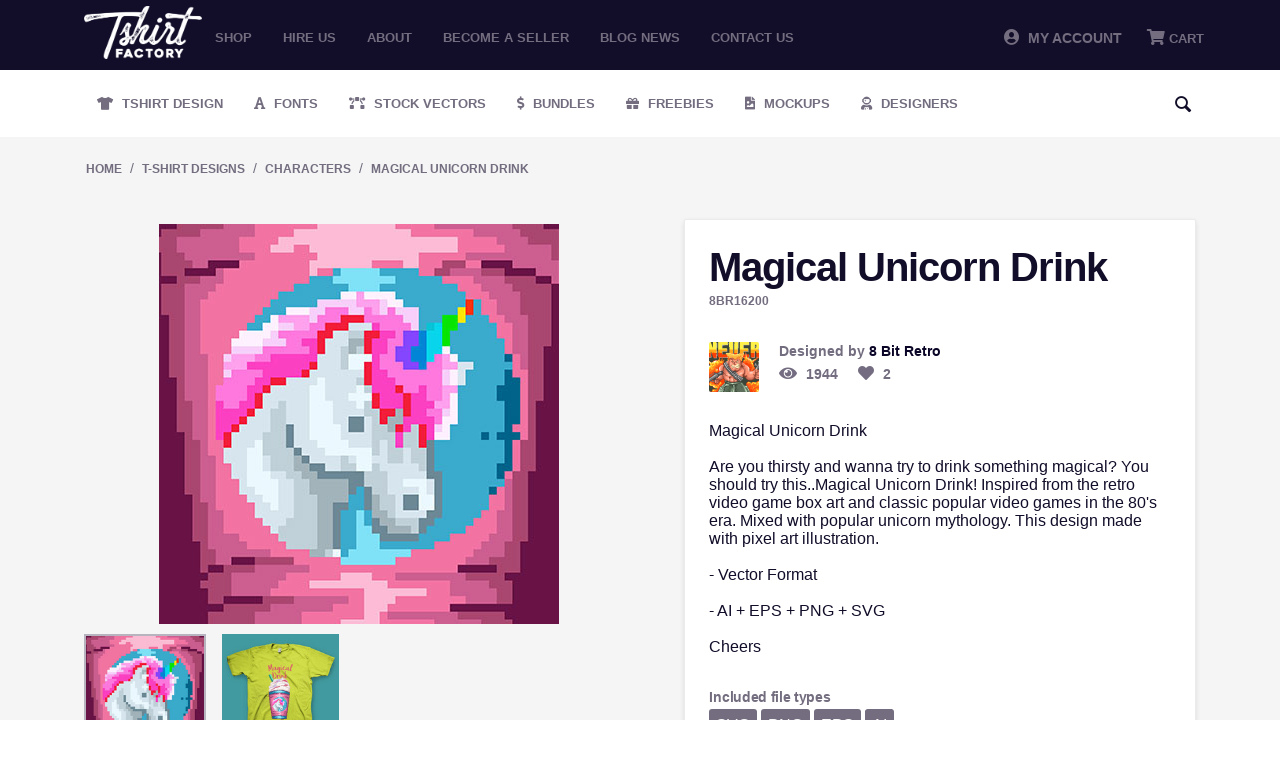

--- FILE ---
content_type: text/html; charset=utf-8
request_url: https://tshirt-factory.com/magical-unicorn-drink.html
body_size: 12223
content:
<!DOCTYPE html>
<html 
 lang="en" dir="ltr">
<head>
<!-- Global site tag (gtag.js) - Google Ads: 1014578833 -->
<script async src="https://www.googletagmanager.com/gtag/js?id=AW-1014578833"></script>

<meta name="google-site-verification" content="zwOgbOM3yEznFrIOZp2Lc1Is-vESIC7KQBzhw0Phrr8" />

<!-- <script type="text/javascript" src="//s7.addthis.com/js/300/addthis_widget.js#pubid=ra-5c82127322324700"></script> -->

<title>Magical Unicorn Drink Custom t-shirts | Tshirt-Factory</title>

<base href="https://tshirt-factory.com/" />
<meta http-equiv="Content-Type" content="text/html; charset=utf-8" data-ca-mode="" />
<meta name="viewport" content="initial-scale=1.0, width=device-width" />

<meta name="description" content="Magical Unicorn DrinkAre you thirsty and wanna try to drink something magical? You should try this..Magical Unicorn Drink! Inspired from the retro video game box art and classic popular video games in the 80&#039;s era. Mixed with popular unicorn mythology. Th" />


<meta name="keywords" content="8 bit,8 bit retro,80&#039;s tshirt design,art,cafe,cartoon,Cassete,character,chocolate,classic,classic gaming,cold,color,colorful,Cone,console game,cool,cosmic,cream,cute,Dairy,delicious,design,dessert,drink,face,flavor,food,frappe,frozen,fruit,fun,funny,galax" />

    <link rel="canonical" href="https://tshirt-factory.com/magical-unicorn-drink.html" />




<meta property="og:title" content="Magical Unicorn Drink" /><meta property="og:type" content="article" /><meta property="og:url" content="https://tshirt-factory.com/magical-unicorn-drink.html" /><meta property="og:image" content="https://tshirt-factory.com/images/detailed/41/Magical-Unicorn-Drink-Custom-t-shirts-41123.jpg" /><!-- Inline script moved to the bottom of the page --><!-- Inline script moved to the bottom of the page --><!-- Inline script moved to the bottom of the page -->


<script type="application/ld+json">
{
  "@context": "https://schema.org",
  "@graph": [
    {
      "@type": "Organization",
      "@id": "https://tshirt-factory.com/#organization",
      "name": "Tshirt Factory",
      "url": "https://tshirt-factory.com/",
      "logo": {
        "@type": "ImageObject",
        "url": "https://tshirt-factory.com/images/logos/49/logo_d1jb-oa.png"
      },
      "sameAs": [
        "https://www.instagram.com/tshirtfactorycom_/"
      ]
    },
    {
      "@type": "WebSite",
      "@id": "https://tshirt-factory.com/#website",
      "url": "https://tshirt-factory.com/",
      "name": "Tshirt Factory",
      "publisher": {
        "@id": "https://tshirt-factory.com/#organization"
      }
    }
  ]
}
</script>


<link rel="dns-prefetch" href="//chimpstatic.com">
<link rel="dns-prefetch" href="//ajax.googleapis.com">
<link rel="dns-prefetch" href="//tshirt-factory.com">
<link rel="dns-prefetch" href="//www.google-analytics.com">
<link rel="dns-prefetch" href="//connect.facebook.net">
<link rel="dns-prefetch" href="//www.google.com">
<link rel="dns-prefetch" href="//static.hotjar.com">
<link rel="dns-prefetch" href="//www.gstatic.com">
<link rel="dns-prefetch" href="//script.hotjar.com">
<link rel="dns-prefetch" href="//www.facebook.com">
<link rel="dns-prefetch" href="//vars.hotjar.com">
<link rel="dns-prefetch" href="//in.hotjar.com">


<script id="mcjs">

!function(c,h,i,m,p){m=c.createElement(h),p=c.getElementsByTagName(h)[0],m.async=1,m.src=i,p.parentNode.insertBefore(m,p)}(document,"script","https://chimpstatic.com/mcjs-connected/js/users/971c3cc22317b675d8f79ed66/8aa49ab7a56100689bfca511b.js");

</script>

<!-- Google Tag Manager -->
<script>(function(w,d,s,l,i){w[l]=w[l]||[];w[l].push({'gtm.start':
new Date().getTime(),event:'gtm.js'});var f=d.getElementsByTagName(s)[0],
j=d.createElement(s),dl=l!='dataLayer'?'&l='+l:'';j.async=true;j.src=
'https://www.googletagmanager.com/gtm.js?id='+i+dl;f.parentNode.insertBefore(j,f);
})(window,document,'script','dataLayer','GTM-PWZGGBL');</script>
<!-- End Google Tag Manager -->

    <link href="" rel="shortcut icon" type="application/octet-stream" />


<link type="text/css" rel="stylesheet" href="https://tshirt-factory.com/var/cache/misc/assets/design/themes/tshirtfactory/css/standalone.c7d704a174cf3350c7e69187172099741768861857.css" />


		
		<!-- Inline script moved to the bottom of the page -->
	
					
							<!-- Inline script moved to the bottom of the page -->
							
					
							<!-- Inline script moved to the bottom of the page -->
						
				
		
	
<!-- Global site tag (gtag.js) - Google Analytics -->
<!-- Inline script moved to the bottom of the page -->
<!-- Inline script moved to the bottom of the page -->


	<!-- Inline script moved to the bottom of the page -->





</head>

<body class="products_view">
<!-- Google Tag Manager (noscript) -->
<noscript><iframe src="https://www.googletagmanager.com/ns.html?id=GTM-PWZGGBL"
height="0" width="0" style="display:none;visibility:hidden"></iframe></noscript>
<!-- End Google Tag Manager (noscript) -->

    
                        
        <div class="ty-tygh  " id="tygh_container">

        <div id="ajax_overlay" class="ty-ajax-overlay"></div>
<div id="ajax_loading_box" class="ty-ajax-loading-box"></div>

        <div class="cm-notification-container notification-container">
</div>

        <div class="ty-helper-container" id="tygh_main_container">
            
                 
                
<div class="tygh-top-panel clearfix">
    <div class="container-fluid  top-grid">
                    


    <div class="row-fluid ">                <div class="span2 logo_top mobile-hidden" >
                <div class="ty-logo-container">
    <a href="https://tshirt-factory.com/" title="">
        <img src="https://tshirt-factory.com/images/logos/49/logo_d1jb-oa.png" width="600" height="269" alt="Logo Tshirt Factory" class="ty-logo-container__image" />
    </a>
</div>
        </div>
                    


                    <div class="span10 top_menu mobile-hidden" >
                <ul class="ty-menu__items cm-responsive-menu">
        
            <li class="ty-menu__item ty-menu__menu-btn visible-phone">
                <a class="ty-menu__item-link">
                    <i class="ty-icon-short-list"></i>
                    <span>Menu</span>
                </a>
            </li>

                                            
                        <li class="ty-menu__item ty-menu__item-nodrop">
                                        <a  href="t-shirt-designs.html" class="ty-menu__item-link" >
                        Shop
                    </a>
                            </li>
                                            
                        <li class="ty-menu__item ty-menu__item-nodrop">
                                        <a  href="/hire-us.html" class="ty-menu__item-link" >
                        Hire us
                    </a>
                            </li>
                                            
                        <li class="ty-menu__item ty-menu__item-nodrop">
                                        <a  href="/about.html" class="ty-menu__item-link" >
                        About
                    </a>
                            </li>
                                            
                        <li class="ty-menu__item ty-menu__item-nodrop">
                                        <a  href="/become-a-seller.html" class="ty-menu__item-link" >
                        Become a seller
                    </a>
                            </li>
                                            
                        <li class="ty-menu__item ty-menu__item-nodrop">
                                        <a  href="https://blog.tshirt-factory.com/" class="ty-menu__item-link" >
                        Blog News
                    </a>
                            </li>
                                            
                        <li class="ty-menu__item ty-menu__item-nodrop">
                                        <a  href="/contact-us.html" class="ty-menu__item-link" >
                        Contact us
                    </a>
                            </li>
        
        

    </ul>
        </div>
                    


                    <div class="span4 header-account-cart mobile-hidden" >
                <div class=" top-messages">
        
    </div><div class=" top-balance">
        <div class="ty-wysiwyg-content"  data-ca-live-editor-object-id="0" data-ca-live-editor-object-type=""></div>
    </div><div class=" top-cart-content">
        
    <div class="ty-dropdown-box" id="cart_status_268">
         <div id="sw_dropdown_268" class="ty-dropdown-box__title cm-combination">
        <a href="https://tshirt-factory.com/index.php?dispatch=checkout.cart">
            
                                    <i class="fas fa-shopping-cart"></i>
                    <span class="ty-minicart-title empty-cart ty-hand">Cart</span>
                    <i class="ty-icon-down-micro"></i>
                            

        </a>
        </div>
        <div id="dropdown_268" class="cm-popup-box ty-dropdown-box__content hidden">
            
                <div class="cm-cart-content cm-cart-content-thumb cm-cart-content-delete">
                        <div class="ty-cart-items">





                                                            <div class="ty-cart-items__empty ty-center">Cart</div>
                                                    </div>

                                                <div class="cm-cart-buttons ty-cart-content__buttons buttons-container hidden">
                            <div class="ty-float-left">
                                <a href="https://tshirt-factory.com/index.php?dispatch=checkout.cart" rel="nofollow" class="ty-btn ty-btn__secondary">View cart</a>
                            </div>
                                                        <div class="ty-float-right">
                                <a href="https://tshirt-factory.com/index.php?dispatch=checkout.checkout" rel="nofollow" class="ty-btn ty-btn__primary">Checkout</a>
                            </div>
                                                    </div>
                        
                </div>
            

        </div>
    <!--cart_status_268--></div>



    </div><div class="ty-dropdown-box  top-my-account">
        <div id="sw_dropdown_263" class="ty-dropdown-box__title cm-combination unlogged">
            
                            <a><i class="fas fa-user-circle"></i>&nbsp; My Account</a>
                        

        </div>
        <div id="dropdown_263" class="cm-popup-box ty-dropdown-box__content hidden">
            

<div id="account_info_263">
        <ul class="ty-account-info">
    		<li class="ty-menu__item ty-menu__item-nodrop __myproducts">
		<a href="https://tshirt-factory.com/index.php?dispatch=wishlist.view" class="ty-menu__item-link">Wishlist</a>
		</li>
	    </ul>

    
    <div class="ty-account-info__buttons buttons-container">
                    <a href="https://tshirt-factory.com/index.php?dispatch=auth.login_form&amp;return_url=index.php%3Fdispatch%3Dproducts.view%26product_id%3D16200"  data-ca-target-id="login_block263" class="cm-dialog-opener cm-dialog-auto-size ty-btn ty-btn__secondary" rel="nofollow">Sign in</a><a href="https://tshirt-factory.com/index.php?dispatch=auth.login_form" rel="nofollow" class="ty-btn ty-btn__primary">Register</a>
                            <div  id="login_block263" class="hidden" title="Sign in">
                    <div class="ty-login-popup">
                        


        <form name="popup263_form" action="https://tshirt-factory.com/" method="post">
    <input type="hidden" name="return_url" value="index.php?dispatch=products.view&amp;product_id=16200" />
    <input type="hidden" name="redirect_url" value="index.php?dispatch=products.view&amp;product_id=16200" />

                <div class="ty-control-group">
            <label for="login_popup263" class="ty-login__filed-label ty-control-group__label cm-required cm-trim cm-email">E-mail</label>
            <input type="text" id="login_popup263" name="user_login" size="30" value="" class="ty-login__input cm-focus" />
        </div>

        <div class="ty-control-group ty-password-forgot">
            <label for="psw_popup263" class="ty-login__filed-label ty-control-group__label ty-password-forgot__label cm-required">Password</label><a href="https://tshirt-factory.com/index.php?dispatch=auth.recover_password" class="ty-password-forgot__a"  tabindex="5">Forgot your password?</a>
            <input type="password" id="psw_popup263" name="password" size="30" value="" class="ty-login__input" maxlength="32" />
        </div>

        

        
                            Or sign-in with another identity provider:
    <p class="ty-text-center">
    <input type="hidden" name="redirect_url" value="index.php?dispatch=products.view&amp;product_id=16200" /><a class="cm-login-provider ty-hybrid-auth__icon" data-idp="google"><img src="https://tshirt-factory.com/design/themes/tshirtfactory/media/images/addons/hybrid_auth/icons/flat_32x32/google.png" title="google" alt="google" /></a><a class="cm-login-provider ty-hybrid-auth__icon" data-idp="facebook"><img src="https://tshirt-factory.com/design/themes/tshirtfactory/media/images/addons/hybrid_auth/icons/flat_32x32/facebook.png" title="facebook" alt="facebook" /></a>    </p>

            <div class="buttons-container clearfix">
                <div class="ty-float-right">
                        
 
    <button  class="ty-btn__login ty-btn__secondary ty-btn" type="submit" name="dispatch[auth.login]" >Sign in</button>


                </div>
                <div class="ty-login__remember-me">
                    <label for="remember_me_popup263" class="ty-login__remember-me-label"><input class="checkbox" type="checkbox" name="remember_me" id="remember_me_popup263" value="Y" />Remember me</label>
                </div>
            </div>
        


            </form>
	

	


                    </div>
                </div>
                        </div>
<!--account_info_263--></div> 
        </div>
    </div>
        </div>
    </div>                


    <div class="row-fluid ">                <div class="span16 mobile-header desktop-hidden" >
                <div class=" mobile_logo">
        <div class="ty-logo-container">
    <a href="https://tshirt-factory.com/" title="">
        <img src="https://tshirt-factory.com/images/logos/49/logo_d1jb-oa.png" width="600" height="269" alt="Logo Tshirt Factory" class="ty-logo-container__image" />
    </a>
</div>
    </div><div class=" mobile-top__account">
        <div class="ty-wysiwyg-content"  data-ca-live-editor-object-id="0" data-ca-live-editor-object-type=""><a href="/profiles-update.html"><i class="fas fa-user-circle"></i></a></div>
    </div><div class=" search-opener">
        <div class="ty-wysiwyg-content"  data-ca-live-editor-object-id="0" data-ca-live-editor-object-type=""><span id="mobile-search__opener"><i class="fas fa-search"></i></span></div>
    </div><div class=" mobile_menu">
        


    <ul class="ty-menu__items cm-responsive-menu">
        
            <li class="ty-menu__item ty-menu__menu-btn visible-phone">
                <a class="ty-menu__item-link">
                    <i class="ty-icon-short-list"></i>
                    <span>Menu</span>
                </a>
            </li>

                                            
                        <li class="ty-menu__item ty-menu__item-nodrop">
                                        <a  href="t-shirt-designs.html" class="ty-menu__item-link" >
                        Shop
                    </a>
                            </li>
                                            
                        <li class="ty-menu__item ty-menu__item-nodrop">
                                        <a  href="/hire-us.html" class="ty-menu__item-link" >
                        Hire us
                    </a>
                            </li>
                                            
                        <li class="ty-menu__item ty-menu__item-nodrop">
                                        <a  href="/about.html" class="ty-menu__item-link" >
                        About
                    </a>
                            </li>
                                            
                        <li class="ty-menu__item ty-menu__item-nodrop">
                                        <a  href="/become-a-seller.html" class="ty-menu__item-link" >
                        Become a seller
                    </a>
                            </li>
                                            
                        <li class="ty-menu__item ty-menu__item-nodrop">
                                        <a  href="https://blog.tshirt-factory.com/" class="ty-menu__item-link" >
                        Blog News
                    </a>
                            </li>
                                            
                        <li class="ty-menu__item ty-menu__item-nodrop">
                                        <a  href="/contact-us.html" class="ty-menu__item-link" >
                        Contact us
                    </a>
                            </li>
        
        

    </ul>



    </div><div class=" mobile_cart">
        
    <div class="ty-dropdown-box" id="cart_status_411">
         <div id="sw_dropdown_411" class="ty-dropdown-box__title cm-combination">
        <a href="https://tshirt-factory.com/index.php?dispatch=checkout.cart">
            
                                    <i class="fas fa-shopping-cart"></i>
                    <span class="ty-minicart-title empty-cart ty-hand">Cart</span>
                    <i class="ty-icon-down-micro"></i>
                            

        </a>
        </div>
        <div id="dropdown_411" class="cm-popup-box ty-dropdown-box__content hidden">
            
                <div class="cm-cart-content cm-cart-content-thumb cm-cart-content-delete">
                        <div class="ty-cart-items">





                                                            <div class="ty-cart-items__empty ty-center">Cart</div>
                                                    </div>

                                                <div class="cm-cart-buttons ty-cart-content__buttons buttons-container hidden">
                            <div class="ty-float-left">
                                <a href="https://tshirt-factory.com/index.php?dispatch=checkout.cart" rel="nofollow" class="ty-btn ty-btn__secondary">View cart</a>
                            </div>
                                                        <div class="ty-float-right">
                                <a href="https://tshirt-factory.com/index.php?dispatch=checkout.checkout" rel="nofollow" class="ty-btn ty-btn__primary">Checkout</a>
                            </div>
                                                    </div>
                        
                </div>
            

        </div>
    <!--cart_status_411--></div>



    </div><div class=" mobile-search">
        <div class="ty-search-block">
    <form action="https://tshirt-factory.com/" name="search_form" method="get">
        <input type="hidden" name="subcats" value="Y" />
        <input type="hidden" name="pcode_from_q" value="Y" />
        <input type="hidden" name="pshort" value="Y" />
        <input type="hidden" name="pfull" value="Y" />
        <input type="hidden" name="pname" value="Y" />
        <input type="hidden" name="pkeywords" value="Y" />
        <input type="hidden" name="search_performed" value="Y" />

        


        <input type="text" name="q" value="" id="search_input" title="Search" class="ty-search-block__input cm-hint" /><div class="search-options"><button class="sr-dropbtn"><i class="fas fa-sliders-h"></i></button><input type="hidden" name="pfull" value="N" /><input type="hidden" name="search_tags" value="N" /><input type="hidden" name="match" value="any" /><div class="sr-dropdown-content"><input type="checkbox" name="search_tags" value="Y" > Tags<br><input type="checkbox" name="pfull" value="Y" > Description<br><input type="checkbox" name="match" value="all" > Exact Search<br><br></div></div><button title="Search" class="ty-search-magnifier" type="submit"><i class="ty-icon-search"></i></button>
<input type="hidden" name="dispatch" value="products.search" />
        
    </form>
</div>


    </div>
        </div>
    </div>
</div>
</div>

<div class="tygh-header clearfix">
    <div class="container-fluid  header-grid">
                    


    <div class="row-fluid ">                <div class="span16 secondary-menu mobile-hidden" >
                <ul class="ty-menu__items cm-responsive-menu desktopMenu">
        
            <li class="ty-menu__item ty-menu__menu-btn visible-phone">
                <a class="ty-menu__item-link">
                    <i class="ty-icon-short-list"></i>
                    <span>Menu</span>
                </a>
            </li>

                                            
                        <li class="ty-menu__item ty-menu__item-nodrop __design">
                                        <a class="ty-menu__item-link" href="/t-shirt-designs.html">
                        Tshirt Design
                    </a>
                            </li>
                                            
                        <li class="ty-menu__item ty-menu__item-nodrop __fonts">
                                        <a class="ty-menu__item-link" href="/fonts.html">
                        Fonts
                    </a>
                            </li>
                                            
                        <li class="ty-menu__item ty-menu__item-nodrop __vectors">
                                        <a class="ty-menu__item-link" href="/stock-vectors.html">
                        Stock Vectors
                    </a>
                            </li>
                                            
                        <li class="ty-menu__item ty-menu__item-nodrop __bundles">
                                        <a class="ty-menu__item-link" target="_blank" href="https://graphicloot.com">
                        Bundles
                    </a>
                            </li>
                                            
                        <li class="ty-menu__item ty-menu__item-nodrop __freebies">
                                        <a class="ty-menu__item-link" href="https://mygraphichunt.com">
                        Freebies
                    </a>
                            </li>

                    <li class="ty-menu__item ty-menu__item-nodrop __mockups">
                                        <a class="ty-menu__item-link" href="/mockups-en.html">
                        Mockups
                    </a>
                    </li>
                                            
                        <li class="ty-menu__item ty-menu__item-nodrop __designers">
                                        <a href="/index.php?dispatch=seller.list" class="ty-menu__item-link">
                        Designers
                    </a>
                            </li>
        
				<li class="ty-menu__item ty-menu__item-nodrop __designers __search"> <i class="ty-icon-search search-open"></i><div class="ty-search-block">
    <form action="https://tshirt-factory.com/" name="search_form" method="get">
        <input type="hidden" name="subcats" value="Y" />
        <input type="hidden" name="pcode_from_q" value="Y" />
        <input type="hidden" name="pshort" value="Y" />
        <input type="hidden" name="pfull" value="Y" />
        <input type="hidden" name="pname" value="Y" />
        <input type="hidden" name="pkeywords" value="Y" />
        <input type="hidden" name="search_performed" value="Y" />

        


        <input type="text" name="q" value="" id="search_input471" title="Search" class="ty-search-block__input cm-hint" /><div class="search-options"><button class="sr-dropbtn"><i class="fas fa-sliders-h"></i></button><input type="hidden" name="pfull" value="N" /><input type="hidden" name="search_tags" value="N" /><input type="hidden" name="match" value="any" /><div class="sr-dropdown-content"><input type="checkbox" name="search_tags" value="Y" > Tags<br><input type="checkbox" name="pfull" value="Y" > Description<br><input type="checkbox" name="match" value="all" > Exact Search<br><br></div></div><button title="Search" class="ty-search-magnifier" type="submit"><i class="ty-icon-search"></i></button>
<input type="hidden" name="dispatch" value="products.search" />
        
    </form>
</div>
</li>

</ul>



<div class="secondary-menu_mobile mobileMenu">
    <a href="/t-shirt-designs.html" class="_design" title="Tshirt Design">Tshirt Design</a>
    <a href="/fonts.html" class="_fonts" title="Fonts">Fonts</a>
    <a href="/stock-vectors.html" class="_vectors" title="Stock Vectors">Stock Vectors</a>
    <a href="https://graphicloot.com/" target="_blank" class="_bundles" title="Bundles">Bundles</a>
    <a href="/freebies.html" class="_freebies" title="Freebies">Freebies</a>
    <a href="/index.php?dispatch=seller.list" class="_designers"  title="Designers">Designers</a>
</div>
<span class="secondary-menu_mobile__scroll "></span>
        </div>
    </div>                


                


    <div class="row-fluid ">                <div class="span16 desktop-hidden" >
                <ul class="ty-menu__items cm-responsive-menu desktopMenu">
        
            <li class="ty-menu__item ty-menu__menu-btn visible-phone">
                <a class="ty-menu__item-link">
                    <i class="ty-icon-short-list"></i>
                    <span>Menu</span>
                </a>
            </li>

                                            
                        <li class="ty-menu__item ty-menu__item-nodrop __design">
                                        <a class="ty-menu__item-link" href="/t-shirt-designs.html">
                        Tshirt Design
                    </a>
                            </li>
                                            
                        <li class="ty-menu__item ty-menu__item-nodrop __fonts">
                                        <a class="ty-menu__item-link" href="/fonts.html">
                        Fonts
                    </a>
                            </li>
                                            
                        <li class="ty-menu__item ty-menu__item-nodrop __vectors">
                                        <a class="ty-menu__item-link" href="/stock-vectors.html">
                        Stock Vectors
                    </a>
                            </li>
                                            
                        <li class="ty-menu__item ty-menu__item-nodrop __bundles">
                                        <a class="ty-menu__item-link" target="_blank" href="https://graphicloot.com">
                        Bundles
                    </a>
                            </li>
                                            
                        <li class="ty-menu__item ty-menu__item-nodrop __freebies">
                                        <a class="ty-menu__item-link" href="https://mygraphichunt.com">
                        Freebies
                    </a>
                            </li>

                    <li class="ty-menu__item ty-menu__item-nodrop __mockups">
                                        <a class="ty-menu__item-link" href="/mockups-en.html">
                        Mockups
                    </a>
                    </li>
                                            
                        <li class="ty-menu__item ty-menu__item-nodrop __designers">
                                        <a href="/index.php?dispatch=seller.list" class="ty-menu__item-link">
                        Designers
                    </a>
                            </li>
        
				<li class="ty-menu__item ty-menu__item-nodrop __designers __search"> <i class="ty-icon-search search-open"></i><div class="ty-search-block">
    <form action="https://tshirt-factory.com/" name="search_form" method="get">
        <input type="hidden" name="subcats" value="Y" />
        <input type="hidden" name="pcode_from_q" value="Y" />
        <input type="hidden" name="pshort" value="Y" />
        <input type="hidden" name="pfull" value="Y" />
        <input type="hidden" name="pname" value="Y" />
        <input type="hidden" name="pkeywords" value="Y" />
        <input type="hidden" name="search_performed" value="Y" />

        


        <input type="text" name="q" value="" id="search_input443" title="Search" class="ty-search-block__input cm-hint" /><div class="search-options"><button class="sr-dropbtn"><i class="fas fa-sliders-h"></i></button><input type="hidden" name="pfull" value="N" /><input type="hidden" name="search_tags" value="N" /><input type="hidden" name="match" value="any" /><div class="sr-dropdown-content"><input type="checkbox" name="search_tags" value="Y" > Tags<br><input type="checkbox" name="pfull" value="Y" > Description<br><input type="checkbox" name="match" value="all" > Exact Search<br><br></div></div><button title="Search" class="ty-search-magnifier" type="submit"><i class="ty-icon-search"></i></button>
<input type="hidden" name="dispatch" value="products.search" />
        
    </form>
</div>
</li>

</ul>



<div class="secondary-menu_mobile mobileMenu">
    <a href="/t-shirt-designs.html" class="_design" title="Tshirt Design">Tshirt Design</a>
    <a href="/fonts.html" class="_fonts" title="Fonts">Fonts</a>
    <a href="/stock-vectors.html" class="_vectors" title="Stock Vectors">Stock Vectors</a>
    <a href="https://graphicloot.com/" target="_blank" class="_bundles" title="Bundles">Bundles</a>
    <a href="/freebies.html" class="_freebies" title="Freebies">Freebies</a>
    <a href="/index.php?dispatch=seller.list" class="_designers"  title="Designers">Designers</a>
</div>
<span class="secondary-menu_mobile__scroll "></span>
        </div>
    </div>
</div>
</div>

<div class="tygh-content clearfix">
    <div class="container-fluid  content-grid">
                    


    <div class="row-fluid ">                <div class="span16 breadcrumbs-grid" >
                <div id="breadcrumbs_10">

            <div itemscope itemtype="http://schema.org/BreadcrumbList" class="ty-breadcrumbs clearfix">
            <span itemprop="itemListElement" itemscope itemtype="http://schema.org/ListItem"><a itemprop="item" href="https://tshirt-factory.com/" class="ty-breadcrumbs__a"><meta itemprop="position" content="1" /><meta itemprop="name" content="Home" />Home</a></span><span class="ty-breadcrumbs__slash">/</span><span itemprop="itemListElement" itemscope itemtype="http://schema.org/ListItem"><a itemprop="item" href="https://tshirt-factory.com/t-shirt-designs.html" class="ty-breadcrumbs__a"><meta itemprop="position" content="2" /><meta itemprop="name" content="T-Shirt Designs" />T-Shirt Designs</a></span><span class="ty-breadcrumbs__slash">/</span><span itemprop="itemListElement" itemscope itemtype="http://schema.org/ListItem"><a itemprop="item" href="https://tshirt-factory.com/characters.html" class="ty-breadcrumbs__a"><meta itemprop="position" content="3" /><meta itemprop="name" content="Characters" />Characters</a></span><span class="ty-breadcrumbs__slash">/</span><span itemprop="itemListElement" itemscope itemtype="http://schema.org/ListItem"><a itemprop="item" href="https://tshirt-factory.com/magical-unicorn-drink.html" class="ty-breadcrumbs__a"><meta itemprop="position" content="4" /><meta itemprop="name" content="Magical Unicorn Drink" />Magical Unicorn Drink</a></span>	<div class="ty-product-switcher">
	    <a class="ty-product-switcher__a ty-product-switcher__a-left " href="https://tshirt-factory.com/unique-little-shark.html" title="Prev" ><i class="ty-product-switcher__icon ty-icon-left-circle"></i></a>
	        <span class="switcher-selected-product">5293</span>
	        <span>of</span>
	        <span class="switcher-total">10404</span>
	    <a class="ty-product-switcher__a ty-product-switcher__a-right " href="https://tshirt-factory.com/magikarp-pattern.html" title="Next" ><i class="ty-product-switcher__icon ty-icon-right-circle"></i></a>
	</div>

        </div>
        <!--breadcrumbs_10--></div>
        </div>
    </div>                


    <div class="row-fluid ">                <div class="span16 main-content-grid" >
                <!-- Inline script moved to the bottom of the page -->
<div class="ty-product-bigpicture">
    
                                    
    
    































            <div class="ty-product-bigpicture__left">
                <div class="ty-product-bigpicture__left-wrapper">


                    
                                                    <div class="ty-product-bigpicture__img  cm-reload-16200 ty-product-bigpicture__as-thumbs" id="product_images_16200_update">
                                
    
    
    
<div class="ty-product-img cm-preview-wrapper">
<a id="det_img_link_162006973d96583742_41123" data-ca-image-id="preview[product_images_162006973d96583742]" class="cm-image-previewer cm-previewer ty-previewer" data-ca-image-width="400" data-ca-image-height="400" href="https://tshirt-factory.com/images/detailed/41/Magical-Unicorn-Drink-Custom-t-shirts-41123.jpg" title=""><img  class="ty-pict   "  id="det_img_162006973d96583742_41123"  src="https://tshirt-factory.com/images/detailed/41/Magical-Unicorn-Drink-Custom-t-shirts-41123.jpg" alt="" title=""  />
<span class="ty-previewer__icon hidden-phone"></span></a>

                                        <a id="det_img_link_162006973d96583742_41124" data-ca-image-id="preview[product_images_162006973d96583742]" class="cm-image-previewer hidden cm-previewer ty-previewer" data-ca-image-width="800" data-ca-image-height="800" href="https://tshirt-factory.com/images/detailed/41/Magical-Unicorn-Drink-Custom-t-shirts-41124.jpg" title=""><img  class="ty-pict   "  id="det_img_162006973d96583742_41124"  src="https://tshirt-factory.com/images/detailed/41/Magical-Unicorn-Drink-Custom-t-shirts-41124.jpg" alt="" title=""  />
<span class="ty-previewer__icon hidden-phone"></span></a>
    </div>

            <div class="ty-product-thumbnails ty-center cm-image-gallery" id="images_preview_162006973d96583742" style="width: px;">
            <a data-ca-gallery-large-id="det_img_link_162006973d96583742_41123" class="cm-thumbnails-mini active ty-product-thumbnails__item"><img  class="ty-pict   "  id="det_img_162006973d96583742_41123_mini"  src="https://tshirt-factory.com/images/thumbnails/172/172/detailed/41/Magical-Unicorn-Drink-Custom-t-shirts-41123.jpg" alt="" title=""  />
</a><a data-ca-gallery-large-id="det_img_link_162006973d96583742_41124" class="cm-thumbnails-mini ty-product-thumbnails__item"><img  class="ty-pict   "  id="det_img_162006973d96583742_41124_mini"  src="https://tshirt-factory.com/images/thumbnails/172/172/detailed/41/Magical-Unicorn-Drink-Custom-t-shirts-41124.jpg" alt="" title=""  />
</a>        </div>
    

<!-- Inline script moved to the bottom of the page -->
<!-- Inline script moved to the bottom of the page -->



                            <!--product_images_16200_update--></div>
                                            

                </div>
                
            </div>


            <div class="ty-product-bigpicture__right">
                
                                            <div class="product_info--title">
                        <h1 class="ty-product-block-title" ><bdi>Magical Unicorn Drink</bdi></h1>
                        </div>
                                    
       
                    <div class="ty-product-block__sku">
                                                            <div class="ty-control-group ty-sku-item cm-hidden-wrapper cm-reload-16200" id="sku_update_16200">
            <input type="hidden" name="appearance[show_sku]" value="1" />
                            <label class="ty-control-group__label" id="sku_16200">CODE:</label>
                        <span class="ty-control-group__item">8BR16200</span>
        <!--sku_update_16200--></div>
    
                    </div>

                    <div class="product_info__on_page">
                        <div class="info_avatar">
                            <img src="/images/avatars/avatar_15211_1503285828.jpg" />
                        </div>
                        <div class="info_designer_views">
                            <div class="info_designer">
                                <span>Designed by <p><a href="https://tshirt-factory.com/8-bit-retro-en.html">8 Bit Retro</a></p></span>
                            </div>
                            <div class="info_views">
                                <i class="fas fa-eye"> </i><span> 1944 </span>
                                <span data-id="16200" onClick="like('16200');"><i class="fas fa-heart  " > </i><span> 2 </span></span>
                            </div>
                        </div>
                    </div>

                    <div class="product_terms">
                        <span>
                            Magical Unicorn Drink<br />
				<br />
					Are you thirsty and wanna try to drink something magical? You should try this..Magical Unicorn Drink! Inspired from the retro video game box art and classic popular video games in the 80&#39;s era. Mixed with popular unicorn mythology. This design made with pixel art illustration.<br />
				<br />
					- Vector Format<br />
				<br />
					- AI + EPS + PNG + SVG<br />
				<br />
					Cheers
                        </span>
                    </div>

										
                    <div class="product_included_types">
						<p>Included file types</p>
													<span>SVG</span>
													<span>PNG</span>
													<span>EPS</span>
													<span>AI</span>
						                    </div>
					
					
									
										<form action="https://tshirt-factory.com/" method="post" name="product_form_16200" enctype="multipart/form-data" class="cm-disable-empty-files  cm-ajax cm-ajax-full-render cm-ajax-status-middle ">
<input type="hidden" name="result_ids" value="cart_status*,wish_list*,checkout*,account_info*" />
<input type="hidden" name="redirect_url" value="index.php?dispatch=products.view&amp;product_id=16200" />
<input type="hidden" name="product_data[16200][product_id]" value="16200" />


																									
					<div class="prices-container price-wrap">


													<div class="ty-product-block__price-actual">
								    <span class="cm-reload-16200 ty-price-update" id="price_update_16200">
        <input type="hidden" name="appearance[show_price_values]" value="1" />
        <input type="hidden" name="appearance[show_price]" value="1" />
                                
                                    <span class="ty-price" id="line_discounted_price_16200"><bdi><span class="ty-price-num">$</span><span id="sec_discounted_price_16200" class="ty-price-num">1.50</span></bdi></span>
                            

                        <!--price_update_16200--></span>

							</div>
																			<div class="ty-product-block__price-actual price-bg">
								    <span class="cm-reload-16200 ty-price-update" id="price_update_16200">
        <input type="hidden" name="appearance[show_price_values]" value="1" />
        <input type="hidden" name="appearance[show_price]" value="1" />
                                
                                    <span class="ty-price" id="line_discounted_price_16200"><bdi><span class="ty-price-num">$</span><span id="sec_discounted_price_16200" class="ty-price-num">1.50</span></bdi></span>
                            

                        <!--price_update_16200--></span>

							</div>
						
													<div class="ty-product-bigpicture__prices">
								            <span class="cm-reload-16200" id="old_price_update_16200">
            
                            <span class="ty-list-price ty-nowrap" id="line_old_price_16200">Old price: <span class="ty-strike"><bdi><span class="ty-list-price ty-nowrap">$</span><span id="sec_old_price_16200" class="ty-list-price ty-nowrap">15.00</span></bdi></span></span>
                        

        <!--old_price_update_16200--></span>
    						
														    <br />
								            <span class="cm-reload-16200" id="line_discount_update_16200">
            <input type="hidden" name="appearance[show_price_values]" value="1" />
            <input type="hidden" name="appearance[show_list_discount]" value="1" />
                            <span class="ty-list-price ty-save-price ty-nowrap" id="line_discount_value_16200">You save: <bdi><span class="ty-list-price ty-nowrap">$</span><span id="sec_discount_value_16200" class="ty-list-price ty-nowrap">13.50</span></bdi>&nbsp;(<span id="prc_discount_value_16200" class="ty-list-price ty-nowrap">90</span>%)</span>
                    <!--line_discount_update_16200--></span>
    

							</div>
											</div>
				
					 
					<div class="ty-product-bigpicture__sidebar-bottom">
					
						
					
												<div class="ty-product-block__button">
							                            
                            

														<div class="cm-reload-16200 " id="add_to_cart_update_16200">
<input type="hidden" name="appearance[show_add_to_cart]" value="1" />
<input type="hidden" name="appearance[show_list_buttons]" value="1" />
<input type="hidden" name="appearance[but_role]" value="big" />
<input type="hidden" name="appearance[quick_view]" value="" />



                    
 
    <button id="button_cart_16200" class="ty-btn__primary ty-btn__big ty-btn__add-to-cart cm-form-dialog-closer ty-btn" type="submit" name="dispatch[checkout.add..16200]" >Add to cart</button>


    


        
 
    <a  class="ty-btn ty-btn__text ty-add-to-wish cm-submit text-button " id="button_wishlist_16200" data-ca-dispatch="dispatch[wishlist.add..16200]">Wishlist</a>





<!--add_to_cart_update_16200--></div>

                            														
							
                            <a href="https://dtf-printing.com/product/custom-transfer-film-t-shirt/" class="ty-btn__primary ty-btn__big  cm-form-dialog-closer ty-btn">Create a transfer film with this design</a>

							                            
						</div>
						    <!-- <div class="addthis_inline_share_toolbox_avvg"></div> -->
											</div>
					
										</form>

				                
                <div class="product_info_bottom">
                	<span>This product is electronically distributed and your order can be downloaded only after the payment is complete.</span><br /><br />
               	 <span class="license__type">License type – Extended License</span>
                </div>
                
                <br />
                <a href="https://tshirt-factory.com/report-copyright-complain.html?product_id=16200">Report copyright complain</a>

                <div class="product_tags">
											<a href="https://tshirt-factory.com/index.php?dispatch=tags.view&amp;tag=8+bit">8 bit</a>
											<a href="https://tshirt-factory.com/index.php?dispatch=tags.view&amp;tag=8+bit+retro">8 bit retro</a>
											<a href="https://tshirt-factory.com/index.php?dispatch=tags.view&amp;tag=80#039;s tshirt design">80&#039;s tshirt design</a>
											<a href="https://tshirt-factory.com/index.php?dispatch=tags.view&amp;tag=art">art</a>
											<a href="https://tshirt-factory.com/index.php?dispatch=tags.view&amp;tag=cafe">cafe</a>
											<a href="https://tshirt-factory.com/index.php?dispatch=tags.view&amp;tag=cartoon">cartoon</a>
											<a href="https://tshirt-factory.com/index.php?dispatch=tags.view&amp;tag=cassete">cassete</a>
											<a href="https://tshirt-factory.com/index.php?dispatch=tags.view&amp;tag=character">character</a>
											<a href="https://tshirt-factory.com/index.php?dispatch=tags.view&amp;tag=chocolate">chocolate</a>
											<a href="https://tshirt-factory.com/index.php?dispatch=tags.view&amp;tag=classic">classic</a>
											<a href="https://tshirt-factory.com/index.php?dispatch=tags.view&amp;tag=classic+gaming">classic gaming</a>
											<a href="https://tshirt-factory.com/index.php?dispatch=tags.view&amp;tag=cold">cold</a>
											<a href="https://tshirt-factory.com/index.php?dispatch=tags.view&amp;tag=color">color</a>
											<a href="https://tshirt-factory.com/index.php?dispatch=tags.view&amp;tag=colorful">colorful</a>
											<a href="https://tshirt-factory.com/index.php?dispatch=tags.view&amp;tag=cone">cone</a>
											<a href="https://tshirt-factory.com/index.php?dispatch=tags.view&amp;tag=console+game">console game</a>
											<a href="https://tshirt-factory.com/index.php?dispatch=tags.view&amp;tag=cool">cool</a>
											<a href="https://tshirt-factory.com/index.php?dispatch=tags.view&amp;tag=cosmic">cosmic</a>
											<a href="https://tshirt-factory.com/index.php?dispatch=tags.view&amp;tag=cream">cream</a>
											<a href="https://tshirt-factory.com/index.php?dispatch=tags.view&amp;tag=cute">cute</a>
											<a href="https://tshirt-factory.com/index.php?dispatch=tags.view&amp;tag=dairy">dairy</a>
											<a href="https://tshirt-factory.com/index.php?dispatch=tags.view&amp;tag=delicious">delicious</a>
											<a href="https://tshirt-factory.com/index.php?dispatch=tags.view&amp;tag=design">design</a>
											<a href="https://tshirt-factory.com/index.php?dispatch=tags.view&amp;tag=dessert">dessert</a>
											<a href="https://tshirt-factory.com/index.php?dispatch=tags.view&amp;tag=drink">drink</a>
											<a href="https://tshirt-factory.com/index.php?dispatch=tags.view&amp;tag=face">face</a>
											<a href="https://tshirt-factory.com/index.php?dispatch=tags.view&amp;tag=flavor">flavor</a>
											<a href="https://tshirt-factory.com/index.php?dispatch=tags.view&amp;tag=food">food</a>
											<a href="https://tshirt-factory.com/index.php?dispatch=tags.view&amp;tag=frappe">frappe</a>
											<a href="https://tshirt-factory.com/index.php?dispatch=tags.view&amp;tag=frozen">frozen</a>
											<a href="https://tshirt-factory.com/index.php?dispatch=tags.view&amp;tag=fruit">fruit</a>
											<a href="https://tshirt-factory.com/index.php?dispatch=tags.view&amp;tag=fun">fun</a>
											<a href="https://tshirt-factory.com/index.php?dispatch=tags.view&amp;tag=funny">funny</a>
											<a href="https://tshirt-factory.com/index.php?dispatch=tags.view&amp;tag=galaxy">galaxy</a>
											<a href="https://tshirt-factory.com/index.php?dispatch=tags.view&amp;tag=games">games</a>
											<a href="https://tshirt-factory.com/index.php?dispatch=tags.view&amp;tag=gelato">gelato</a>
											<a href="https://tshirt-factory.com/index.php?dispatch=tags.view&amp;tag=graphic">graphic</a>
											<a href="https://tshirt-factory.com/index.php?dispatch=tags.view&amp;tag=happy">happy</a>
											<a href="https://tshirt-factory.com/index.php?dispatch=tags.view&amp;tag=ice">ice</a>
											<a href="https://tshirt-factory.com/index.php?dispatch=tags.view&amp;tag=icecream">icecream</a>
											<a href="https://tshirt-factory.com/index.php?dispatch=tags.view&amp;tag=illustration">illustration</a>
											<a href="https://tshirt-factory.com/index.php?dispatch=tags.view&amp;tag=isolated">isolated</a>
											<a href="https://tshirt-factory.com/index.php?dispatch=tags.view&amp;tag=kawaii">kawaii</a>
											<a href="https://tshirt-factory.com/index.php?dispatch=tags.view&amp;tag=label">label</a>
											<a href="https://tshirt-factory.com/index.php?dispatch=tags.view&amp;tag=lettering">lettering</a>
											<a href="https://tshirt-factory.com/index.php?dispatch=tags.view&amp;tag=magic">magic</a>
											<a href="https://tshirt-factory.com/index.php?dispatch=tags.view&amp;tag=magical">magical</a>
											<a href="https://tshirt-factory.com/index.php?dispatch=tags.view&amp;tag=melt">melt</a>
											<a href="https://tshirt-factory.com/index.php?dispatch=tags.view&amp;tag=object">object</a>
											<a href="https://tshirt-factory.com/index.php?dispatch=tags.view&amp;tag=pixel">pixel</a>
											<a href="https://tshirt-factory.com/index.php?dispatch=tags.view&amp;tag=pixel+art">pixel art</a>
											<a href="https://tshirt-factory.com/index.php?dispatch=tags.view&amp;tag=planet">planet</a>
											<a href="https://tshirt-factory.com/index.php?dispatch=tags.view&amp;tag=poster">poster</a>
											<a href="https://tshirt-factory.com/index.php?dispatch=tags.view&amp;tag=product">product</a>
											<a href="https://tshirt-factory.com/index.php?dispatch=tags.view&amp;tag=quote">quote</a>
											<a href="https://tshirt-factory.com/index.php?dispatch=tags.view&amp;tag=quotes">quotes</a>
											<a href="https://tshirt-factory.com/index.php?dispatch=tags.view&amp;tag=rainbow">rainbow</a>
											<a href="https://tshirt-factory.com/index.php?dispatch=tags.view&amp;tag=rainbow++16bit">rainbow  16bit</a>
											<a href="https://tshirt-factory.com/index.php?dispatch=tags.view&amp;tag=religious">religious</a>
											<a href="https://tshirt-factory.com/index.php?dispatch=tags.view&amp;tag=retro">retro</a>
											<a href="https://tshirt-factory.com/index.php?dispatch=tags.view&amp;tag=retro+box+art">retro box art</a>
											<a href="https://tshirt-factory.com/index.php?dispatch=tags.view&amp;tag=retro+games">retro games</a>
											<a href="https://tshirt-factory.com/index.php?dispatch=tags.view&amp;tag=snack">snack</a>
											<a href="https://tshirt-factory.com/index.php?dispatch=tags.view&amp;tag=sorbet">sorbet</a>
											<a href="https://tshirt-factory.com/index.php?dispatch=tags.view&amp;tag=summer">summer</a>
											<a href="https://tshirt-factory.com/index.php?dispatch=tags.view&amp;tag=sundae">sundae</a>
											<a href="https://tshirt-factory.com/index.php?dispatch=tags.view&amp;tag=sweet">sweet</a>
											<a href="https://tshirt-factory.com/index.php?dispatch=tags.view&amp;tag=symbol">symbol</a>
											<a href="https://tshirt-factory.com/index.php?dispatch=tags.view&amp;tag=tasty">tasty</a>
											<a href="https://tshirt-factory.com/index.php?dispatch=tags.view&amp;tag=topping">topping</a>
											<a href="https://tshirt-factory.com/index.php?dispatch=tags.view&amp;tag=typography">typography</a>
											<a href="https://tshirt-factory.com/index.php?dispatch=tags.view&amp;tag=unicorn">unicorn</a>
											<a href="https://tshirt-factory.com/index.php?dispatch=tags.view&amp;tag=valentines+day">valentines day</a>
											<a href="https://tshirt-factory.com/index.php?dispatch=tags.view&amp;tag=vanilla">vanilla</a>
											<a href="https://tshirt-factory.com/index.php?dispatch=tags.view&amp;tag=vector">vector</a>
											<a href="https://tshirt-factory.com/index.php?dispatch=tags.view&amp;tag=vintage">vintage</a>
											<a href="https://tshirt-factory.com/index.php?dispatch=tags.view&amp;tag=waffle">waffle</a>
											<a href="https://tshirt-factory.com/index.php?dispatch=tags.view&amp;tag=water">water</a>
											<a href="https://tshirt-factory.com/index.php?dispatch=tags.view&amp;tag=yogurt">yogurt</a>
					                </div>

                
                


                                

                    
                            </div>
            <div class="clearfix"></div>
        
    


    
            
            


                                                                                                                    
            
                                                <h3 class="tab-list-title" id="discussion">Reviews</h3>
                            
            <div id="content_discussion" class="ty-wysiwyg-content content-discussion">
                                                    
    <div class="discussion-block" id="content_discussion_block">
        
        
        <div id="posts_list_16200" class="post-review_item">
                            <p class="ty-no-items">Be the first one to review this item</p>
                    <!--posts_list_16200--></div>
        <div class="full-width_review">
                    
    
        
    
    
            
 

    <a href="https://tshirt-factory.com/index.php?dispatch=discussion.get_user_login_form&amp;return_url=index.php%3Fdispatch%3Dproducts.view%26product_id%3D16200%26selected_section%3Ddiscussion%23discussion"  class="ty-btn cm-dialog-opener cm-dialog-auto-size ty-btn__primary "  rel="nofollow" data-ca-target-id="new_discussion_post_login_form_popup" title="Sign in">Write a review</a>

    

                </div>

                                </div>


                            
            </div>
            

                    

    </div>


<style>
a.ty-btn__primary.ty-btn__big.cm-form-dialog-closer.ty-btn {
    margin-left: 0;
}
a.ty-btn.ty-btn__secondary.ext {
    width: 241px;
    background: #7740f4;
}
</style>




    

<!-- Inline script moved to the bottom of the page -->
        </div>
    </div>
</div>
</div>


<div class="tygh-footer clearfix" id="tygh_footer">
    <div class="container-fluid  ty-footer-grid">
                    


    <div class="row-fluid ">                <div class="span16 footer-content ty-footer-menu" >
                <div class="row-fluid ">                <div class="span5 " >
                <div class=" footer-logo">
        <div class="ty-logo-container">
    <a href="https://tshirt-factory.com/" title="">
        <img src="https://tshirt-factory.com/images/logos/49/logo_d1jb-oa.png" width="600" height="269" alt="Logo Tshirt Factory" class="ty-logo-container__image" />
    </a>
</div>
    </div><div class=" footer-text">
        <div class="ty-wysiwyg-content"  data-ca-live-editor-object-id="0" data-ca-live-editor-object-type=""><p>Tshirt Factory is the first marketplace for t shirt designs enthusiasts.</p>
<p>bring your creative projects to life with ready-to-use design assets from independent creators around the world.</p></div>
    </div>
        </div>
                    


                    <div class="span2 " >
                <div class=" footer-information">
        <div class="ty-wysiwyg-content"  data-ca-live-editor-object-id="0" data-ca-live-editor-object-type=""><p> Information </p>
<a href="/hire-us.html">Hire us</a>
<a href="/about-us.html">About us</a>
<a href="/become-a-seller.html">Become a seller</a>
<a href="https://blog.tshirt-factory.com/" target="_blank">Blog news</a></div>
    </div>
        </div>
                    


                    <div class="span2 " >
                <div class=" footer-information">
        <div class="ty-wysiwyg-content"  data-ca-live-editor-object-id="0" data-ca-live-editor-object-type=""><p> Company </p>
<a href="/license-terms.html">License Terms</a>
<a href="/terms-of-use.html">Terms of use</a>
<a href="/privacy-policy.html">Privacy Policy</a>
<a href="/cookies-policy.html">Cookies Policy</a>
<a href="/author-terms.html">Author terms</a>
<a href="/contact-us.html">Contact us</a></div>
    </div>
        </div>
                    


                    <div class="span7 " >
                <div class=" footer-social">
        <div class="ty-wysiwyg-content"  data-ca-live-editor-object-id="0" data-ca-live-editor-object-type=""><p>Follow us</p>
<a href="https://www.facebook.com/tshirtfactorycom"><i class="fab fa-facebook"></i></a>
<a href="https://twitter.com/tshirt_factory"><i class="fab fa-twitter-square"></i></a>
<a href="https://www.instagram.com/tshirtfactorycom_">/<i class="fab fa-instagram"></i></a>
<a href="https://www.youtube.com/channel/UC2w5FQzaI4TEYLNHSTQe8Ng"><i class="fab fa-youtube-square"></i></a>
<a href="https://www.pinterest.com/barkone/"><i class="fab fa-pinterest-square"></i></a>
<a href="https://www.behance.net/tshirt-factory"><i class="fab fa-behance-square"></i></a></div>
    </div><div class=" subscribe-wd">
        <div class="ty-footer-form-block ty-footer-form-block--responsive">
    <form action="https://tshirt-factory.com/" method="post" name="subscribe_form" class="cm-processing-personal-data">
        <input type="hidden" name="redirect_url" value="index.php?dispatch=products.view&amp;product_id=16200" />
        <input type="hidden" name="newsletter_format" value="2" />

        <h3 class="ty-footer-form-block__title">Subscribe to our newsletter</h3>

        

        <div class="ty-footer-form-block__form-container">
            <div class="ty-footer-form-block__form ty-control-group ty-input-append cm-block-add-subscribe">
                <label class="cm-required cm-email hidden" for="subscr_email12">E-mail</label>
                <input type="text" name="subscribe_email" id="subscr_email12" size="20" value="Enter e-mail address" class="cm-hint ty-input-text" />
                <button title="Go" class="ty-btn-go" type="submit"><i class="ty-btn-go__icon ty-icon-right-dir"></i></button>
<input type="hidden" name="dispatch" value="newsletters.add_subscriber" />
            </div>
        </div>

        

    </form>
</div>

    </div>
        </div>
    </div>
        </div>
    </div>                


    <div class="row-fluid ">                <div class="span16 ty-footer-grid__full-width footer-copyright" >
                <div class="row-fluid ">                <div class="span8 " >
                <div class="    ty-float-left">
        <p class="bottom-copyright">
    &copy;
            2008 -
        
    2026 Tshirt Factory Limited. </a>
</p>
    </div>
        </div>
                    


                    <div class="span8 " >
                <div class=" ty-float-right">
        <div class="ty-payment-icons">
    
    <span class="ty-payment-icons__item twocheckout">&nbsp;</span>
    <span class="ty-payment-icons__item paypal">&nbsp;</span>
    <span class="ty-payment-icons__item mastercard">&nbsp;</span>
    <span class="ty-payment-icons__item visa">&nbsp;</span>
    

</div>

    </div>
        </div>
    </div>
        </div>
    </div>
</div>
</div>

    
    

            

        <!--tygh_main_container--></div>

        
<!-- Inline script moved to the bottom of the page -->
        <!--tygh_container--></div>

        
<script type="text/javascript" src="https://tshirt-factory.com/var/cache/misc/assets/js/tygh/scripts-93c161280a895e88408098d146abfb641768861857.js"></script>
<script type="text/javascript">
(function(_, $) {

    _.tr({
        cannot_buy: 'You cannot buy the product with these option variants',
        no_products_selected: 'No products selected',
        error_no_items_selected: 'No items selected! At least one check box must be selected to perform this action.',
        delete_confirmation: 'Are you sure you want to delete the selected items?',
        text_out_of_stock: 'Out of stock',
        items: 'item(s)',
        text_required_group_product: 'Please select a product for the required group [group_name]',
        save: 'Save',
        close: 'Close',
        notice: 'Notice',
        warning: 'Warning',
        error: 'Error',
        empty: 'Empty',
        text_are_you_sure_to_proceed: 'Are you sure you want to proceed?',
        text_invalid_url: 'You have entered an invalid URL',
        error_validator_email: 'The email address in the <b>[field]<\/b> field is invalid.',
        error_validator_phone: 'The phone number in the <b>[field]<\/b> field is invalid. The correct format is (555) 555-55-55 or 55 55 555 5555.',
        error_validator_integer: 'The value of the <b>[field]<\/b> field is invalid. It should be integer.',
        error_validator_multiple: 'The <b>[field]<\/b> field does not contain the selected options.',
        error_validator_password: 'The passwords in the <b>[field2]<\/b> and <b>[field]<\/b> fields do not match.',
        error_validator_required: 'The <b>[field]<\/b> field is mandatory.',
        error_validator_zipcode: 'The ZIP / Postal code in the <b>[field]<\/b> field is incorrect. The correct format is [extra].',
        error_validator_message: 'The value of the <b>[field]<\/b> field is invalid.',
        text_page_loading: 'Loading... Your request is being processed, please wait.',
        error_ajax: 'Oops, something went wrong ([error]). Please try again.',
        text_changes_not_saved: 'Your changes have not been saved.',
        text_data_changed: 'Your changes have not been saved.Press OK to continue, or Cancel to stay on the current page.',
        placing_order: 'Placing the order',
        file_browser: 'File browser',
        browse: 'Browse...',
        more: 'More',
        text_no_products_found: 'No products found',
        cookie_is_disabled: 'For a complete shopping experience, please <a href=\"http://www.wikihow.com/Enable-Cookies-in-Your-Internet-Web-Browser\" target=\"_blank\">set your browser to accept cookies<\/a>',
        insert_image: 'Insert image',
        image_url: 'Image URL'
    });

    $.extend(_, {
        index_script: 'index.php',
        changes_warning: /*'N'*/'N',
        currencies: {
            'primary': {
                'decimals_separator': '.',
                'thousands_separator': ',',
                'decimals': '2'
            },
            'secondary': {
                'decimals_separator': '.',
                'thousands_separator': ',',
                'decimals': '2',
                'coefficient': '1.00000'
            }
        },
        default_editor: 'redactor',
        default_previewer: 'fancybox',
        current_path: '',
        current_location: 'https://tshirt-factory.com',
        images_dir: 'https://tshirt-factory.com/design/themes/tshirtfactory/media/images',
        notice_displaying_time: 0,
        cart_language: 'en',
        language_direction: 'ltr',
        default_language: 'en',
        cart_prices_w_taxes: false,
        theme_name: 'tshirtfactory',
        regexp: [],
        current_url: 'https://tshirt-factory.com/magical-unicorn-drink.html',
        current_host: 'tshirt-factory.com',
        init_context: ''
    });

    
    
        $(document).ready(function(){
            $.runCart('C');
        });

    
    }(Tygh, Tygh.$));
</script>
<script type="text/javascript">


setTimeout(function()
{
	window.fbAsyncInit = function() {
	  FB.init({
		xfbml            : true,
		version          : 'v3.3'
	  });
	};

	(function(d, s, id) {
	  var js, fjs = d.getElementsByTagName(s)[0];
	  if (d.getElementById(id)) return;
	  js = d.createElement(s); js.id = id;
	  js.src = 'https://connect.facebook.net/en_US/sdk/xfbml.customerchat.js';
	  fjs.parentNode.insertBefore(js, fjs);
	}(document, 'script', 'facebook-jssdk'));
}, 5000);

</script>
<script type="text/javascript">
        (function (_, $) {
            _.tr({
                error_validator_recaptcha: 'Please confirm you are not a robot.'
            });

            $.extend(_, {
                recaptcha_settings: {
                    site_key: '6LckJaUUAAAAAKDly-5BRz1FEwdfFmOM6MKLKqvA',
                    theme: 'light',
                    type: 'image',
                    size: 'normal'
                }
            });
        }(Tygh, Tygh.$));
    </script>


<!-- Inline scripts -->
<script type="application/ld+json">{"@context": "https://schema.org","@type": "Product","name": "Magical Unicorn Drink","image": ["https:\/\/tshirt-factory.com\/images\/detailed\/41\/Magical-Unicorn-Drink-Custom-t-shirts-41123.jpg"],"description": "Magical Unicorn DrinkAre you thirsty and wanna try to drink something magical? You should try this..Magical Unicorn Drink! Inspired from the retro video game box art and classic popular video games in the 80's era. Mixed with popular unicorn mythology. Th","sku": "8BR16200","mpn": "8BR16200","brand": {"@type": "Brand","name": "Tshirt-Factory"},"offers": {"@type": "Offer","url": "https:\/\/tshirt-factory.com\/magical-unicorn-drink.html","priceCurrency": "USD","price": 1.50,"priceValidUntil": "2021-06-12","itemCondition": "https://schema.org/NewCondition","availability": "https:\/\/schema.org\/InStock","seller": {"@type": "Organization","name": "Tshirt Factory Limited"}}}</script>
<script type="application/ld+json">{"@context": "https://schema.org","@type": "Organization","url": "https:\/\/tshirt-factory.com\/","logo": "https:\/\/tshirt-factory.com\/images\/logos\/49\/logo_d1jb-oa.png"}</script>
<script type="application/ld+json">{"@context": "https://schema.org","@type": "WebSite","url": "https:\/\/tshirt-factory.com\/","potentialAction": {"@type": "SearchAction","target": "https:\/\/tshirt-factory.com\/?dispatch=products.search&subcats=Y&pcode_from_q=Y&pshort=Y&pfull=Y&pname=Y&pkeywords=Y&search_performed=Y&search_id=&q={search_term_string}","query-input": "required name=search_term_string"}}</script>
<script>
		
			!function(f,b,e,v,n,t,s){if(f.fbq)return;n=f.fbq=function(){n.callMethod?
			n.callMethod.apply(n,arguments):n.queue.push(arguments)};if(!f._fbq)f._fbq=n;
			n.push=n;n.loaded=!0;n.version='2.0';n.queue=[];t=b.createElement(e);t.async=!0;
			t.src=v;s=b.getElementsByTagName(e)[0];s.parentNode.insertBefore(t,s)}(window,
			document,'script','https://connect.facebook.net/en_US/fbevents.js');
			
			fbq('init', '151147976820213');
		
		</script>
<script>
					fbq('track', 'PageView');
				</script>
<script>
				
					fbq('track', 'ViewContent', {
																										content_type: 'product',
																					content_ids: '[16200]',
																					value: '1.50',
																					currency: 'USD',
															});
				
				</script>
<script async src="https://www.googletagmanager.com/gtag/js?id=UA-27926238-1"></script>
<script>

  window.dataLayer = window.dataLayer || [];
  function gtag(){dataLayer.push(arguments);}
  gtag('js', new Date());

  gtag('config', 'UA-27926238-1');

</script>
<script>
	
		gtag('event', 'view_item', 
		{
			
														"items": [
													{
																	id: '8BR16200',
																	name: 'Magical Unicorn Drink',
																	price: '15.00',
																	quantity: '1',
															},
											],
												
			
		});
	
	</script>
<script type="text/javascript" src="https://tshirt-factory.com/js/tygh/exceptions.js?ver=4.9.1" ></script>
<script type="text/javascript" src="https://tshirt-factory.com/js/tygh/previewers/fancybox.previewer.js?ver=4.9.1" ></script>
<script type="text/javascript" src="https://tshirt-factory.com/js/tygh/product_image_gallery.js?ver=4.9.1" ></script>
<script type="application/ld+json">
{
  "@context": "https://schema.org",
  "@type": "Product",
  "@id": "https://tshirt-factory.com/magical-unicorn-drink.html#product",
  "name": "Magical Unicorn Drink",
    "image": ["https://tshirt-factory.com/images/detailed/41/Magical-Unicorn-Drink-Custom-t-shirts-41123.jpg"],
      "description": "Magical Unicorn Drink\r\n				\r\n					Are you thirsty and wanna try to drink something magical? You should try this..Magical Unicorn Drink! Inspired from the retro video game box art and classic popular video games in the 80&amp;#39;s era. Mixed with popular unicorn mythology. This design made with pixel art illustration.\r\n				\r\n					- Vector Format\r\n				\r\n					- AI + EPS + PNG + SVG\r\n				\r\n					Cheers",
      "sku": "8BR16200",
    "brand": {
    "@type": "Brand",
    "name": "Tshirt Factory"
  },
  "offers": {
    "@type": "Offer",
    "url": "https://tshirt-factory.com/magical-unicorn-drink.html",
    "priceCurrency": "USD",
    "price": "1.5",
    "availability": "https://schema.org/InStock"
  }
}
</script>
<script>

var lazyload_timeout = 100;


$(window).scroll(function()
{
	$('img[data-lazyload-src]').each(function()
	{
		var top_of_element = $(this).offset().top;
		var bottom_of_element = $(this).offset().top + $(this).outerHeight();
		var bottom_of_screen = $(window).scrollTop() + $(window).innerHeight();
		var top_of_screen = $(window).scrollTop();
		var self = $(this);
		
		if ((bottom_of_screen > top_of_element) && (top_of_screen < bottom_of_element))
		{
			setTimeout(function(){ console.log(self); $(self).attr('src', $(self).attr('data-lazyload-src'));$(self).removeAttr('data-lazyload-src');}, lazyload_timeout, self);
		}
	});
   
});

$(function()
{
	$('img[data-lazyload-src]').each(function()
	{
		var top_of_element = $(this).offset().top;
		var bottom_of_element = $(this).offset().top + $(this).outerHeight();
		var bottom_of_screen = $(window).scrollTop() + $(window).innerHeight();
		var top_of_screen = $(window).scrollTop();
		
		var self = $(this);

		if ((bottom_of_screen > top_of_element) && (top_of_screen < bottom_of_element))
		{
			setTimeout(function(){ $(self).attr('src', $(self).attr('data-lazyload-src')); $(self).removeAttr('data-lazyload-src');}, lazyload_timeout, self);
		}
	});
});

$.ceEvent('on', 'ce.ajaxdone', function()
{
	$('img[data-lazyload-src]').each(function()
	{
		var top_of_element = $(this).offset().top;
		var bottom_of_element = $(this).offset().top + $(this).outerHeight();
		var bottom_of_screen = $(window).scrollTop() + $(window).innerHeight();
		var top_of_screen = $(window).scrollTop();
		
		var self = $(this);

		if ((bottom_of_screen > top_of_element) && (top_of_screen < bottom_of_element))
		{
			setTimeout(function(){ $(self).attr('src', $(self).attr('data-lazyload-src')); $(self).removeAttr('data-lazyload-src');}, lazyload_timeout, self);
		}
	});
});


</script>



                    

	
<script defer src="https://static.cloudflareinsights.com/beacon.min.js/vcd15cbe7772f49c399c6a5babf22c1241717689176015" integrity="sha512-ZpsOmlRQV6y907TI0dKBHq9Md29nnaEIPlkf84rnaERnq6zvWvPUqr2ft8M1aS28oN72PdrCzSjY4U6VaAw1EQ==" data-cf-beacon='{"version":"2024.11.0","token":"0f761a00bf7440c4a9930f946b9c1422","r":1,"server_timing":{"name":{"cfCacheStatus":true,"cfEdge":true,"cfExtPri":true,"cfL4":true,"cfOrigin":true,"cfSpeedBrain":true},"location_startswith":null}}' crossorigin="anonymous"></script>
</body>

</html>
